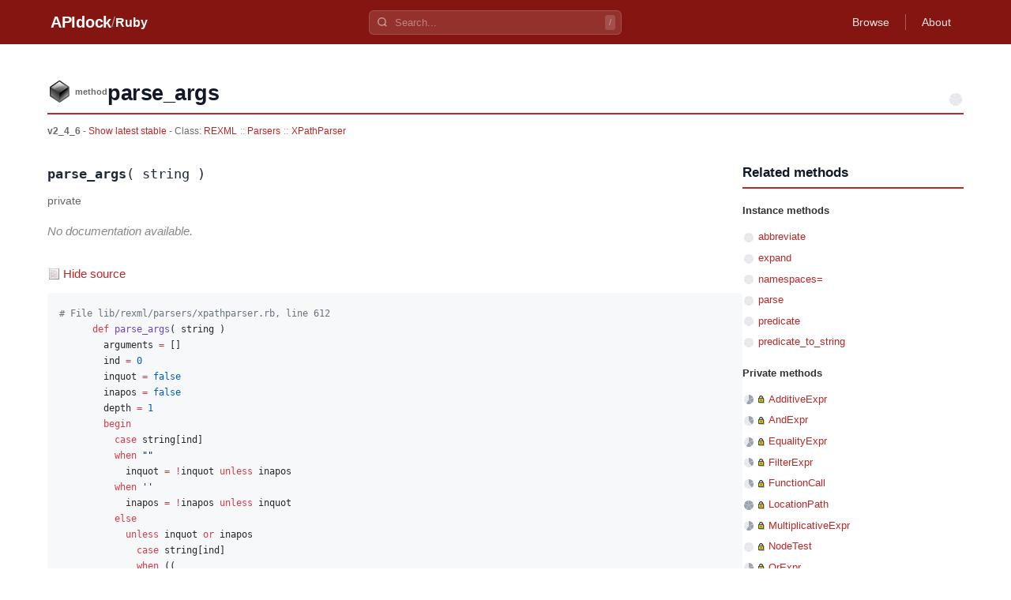

--- FILE ---
content_type: text/html
request_url: https://apidock.com/ruby/v2_4_6/REXML/Parsers/XPathParser/parse_args
body_size: 3180
content:
<!DOCTYPE html><html lang="en"> <head><meta charset="UTF-8"><meta name="viewport" content="width=device-width, initial-scale=1.0"><meta name="description" content="REXML::Parsers::XPathParser#parse_args - Ruby API documentation. View source code and usage examples."><!-- Canonical URL --><link rel="canonical" href="https://apidock.com/ruby/REXML/Parsers/XPathParser/parse_args"><!-- Open Graph --><meta property="og:type" content="article"><meta property="og:title" content="REXML::Parsers::XPathParser#parse_args - APIdock"><meta property="og:description" content="REXML::Parsers::XPathParser#parse_args - Ruby API documentation. View source code and usage examples."><meta property="og:url" content="https://apidock.com/ruby/REXML/Parsers/XPathParser/parse_args"><meta property="og:site_name" content="APIdock"><meta property="og:image" content="https://apidock.com/images/og-default.png"><!-- Twitter Card --><meta name="twitter:card" content="summary_large_image"><meta name="twitter:title" content="REXML::Parsers::XPathParser#parse_args - APIdock"><meta name="twitter:description" content="REXML::Parsers::XPathParser#parse_args - Ruby API documentation. View source code and usage examples."><meta name="twitter:image" content="https://apidock.com/images/og-default.png"><!-- Resource hints --><link rel="dns-prefetch" href="//github.com"><!-- Favicon --><link rel="icon" type="image/png" sizes="32x32" href="/images/apidock_icon_32.png"><link rel="icon" type="image/png" sizes="16x16" href="/images/apidock_icon_16.png"><link rel="apple-touch-icon" sizes="180x180" href="/images/apidock_icon_512.png"><title>REXML::Parsers::XPathParser#parse_args - APIdock</title><link rel="stylesheet" href="/_astro/_path_.BXZqSx95.css">
<style>#content_wrapper[data-astro-cid-kxeyux4d]{max-width:1200px;margin:0 auto;padding:20px}#content[data-astro-cid-kxeyux4d]{background:#fff}.clearfix[data-astro-cid-kxeyux4d]:after{content:"";display:table;clear:both}
</style>
<link rel="stylesheet" href="/_astro/_path_.BbbhomgJ.css">
<style>.importance-icon[data-astro-cid-fdlb5cd3]{vertical-align:middle;flex-shrink:0}.importance-sm[data-astro-cid-fdlb5cd3]{width:16px;height:16px}
</style></head> <body> <div id="body2">  <script type="application/ld+json">{"@context":"https://schema.org","@type":"BreadcrumbList","itemListElement":[{"@type":"ListItem","position":1,"name":"APIdock","item":"https://apidock.com/"},{"@type":"ListItem","position":2,"name":"Ruby","item":"https://apidock.com/ruby"},{"@type":"ListItem","position":3,"name":"REXML","item":"https://apidock.com/ruby/REXML"},{"@type":"ListItem","position":4,"name":"Parsers","item":"https://apidock.com/ruby/REXML/Parsers"},{"@type":"ListItem","position":5,"name":"XPathParser","item":"https://apidock.com/ruby/REXML/Parsers/XPathParser"},{"@type":"ListItem","position":6,"name":"parse_args","item":"https://apidock.com/ruby/REXML/Parsers/XPathParser/parse_args"}]}</script> <header class="header" style="background-color: #851511" data-astro-cid-3ef6ksr2> <div class="header-content" data-astro-cid-3ef6ksr2> <div class="header-left" data-astro-cid-3ef6ksr2> <a href="/" class="logo" data-astro-cid-3ef6ksr2>APIdock</a>  <span class="separator" data-astro-cid-3ef6ksr2>/</span> <a href="/ruby" class="project-name" data-astro-cid-3ef6ksr2>Ruby</a>  </div> <div class="header-search" data-project="ruby" data-astro-cid-mjrxwznw> <div class="search-container" data-astro-cid-mjrxwznw> <svg class="search-icon" width="14" height="14" viewBox="0 0 24 24" fill="none" stroke="currentColor" stroke-width="2.5" data-astro-cid-mjrxwznw> <circle cx="11" cy="11" r="8" data-astro-cid-mjrxwznw></circle> <path d="m21 21-4.35-4.35" data-astro-cid-mjrxwznw></path> </svg> <input type="text" class="search-input" placeholder="Search..." autocomplete="off" data-astro-cid-mjrxwznw> <kbd class="search-shortcut" data-astro-cid-mjrxwznw>/</kbd> </div> <div class="search-dropdown" data-astro-cid-mjrxwznw> <div class="search-dropdown-content" data-astro-cid-mjrxwznw></div> </div> </div> <script type="module" src="/_astro/SearchBar.astro_astro_type_script_index_0_lang.CTIPZ1wI.js"></script>  <nav class="header-nav" data-astro-cid-3ef6ksr2>  <a href="/ruby/browse" class="nav-link" data-astro-cid-3ef6ksr2>Browse</a> <span class="nav-divider" data-astro-cid-3ef6ksr2></span>  <a href="/about" class="nav-link" data-astro-cid-3ef6ksr2>About</a> </nav> </div> </header>  <div id="content_wrapper" data-astro-cid-kxeyux4d> <div id="content" class="clearfix" data-astro-cid-kxeyux4d> <div id="docs_container" data-astro-cid-kxeyux4d>  <div id="docs_header"> <div id="title" class="clearfix"> <div id="title_prefix_method" class="title_prefix"> <span>method</span> </div> <div id="title_name"> <h1>parse_args</h1> </div> <svg width="20" height="20" viewBox="0 0 20 20" class="importance-icon" title="Importance: 0/5" role="img" aria-label="Importance: 0 out of 5" data-astro-cid-fdlb5cd3> <path d="M10,10 L10.00,2.00 A8,8 0 0,1 17.39,6.93 Z" fill="#e5e7eb" data-astro-cid-fdlb5cd3></path><path d="M10,10 L17.61,7.53 A8,8 0 0,1 15.20,16.08 Z" fill="#e5e7eb" data-astro-cid-fdlb5cd3></path><path d="M10,10 L14.70,16.47 A8,8 0 0,1 5.83,16.83 Z" fill="#e5e7eb" data-astro-cid-fdlb5cd3></path><path d="M10,10 L5.30,16.47 A8,8 0 0,1 2.22,8.14 Z" fill="#e5e7eb" data-astro-cid-fdlb5cd3></path><path d="M10,10 L2.39,7.53 A8,8 0 0,1 9.36,2.03 Z" fill="#e5e7eb" data-astro-cid-fdlb5cd3></path> </svg>  </div> <div id="docs_info">  <strong>v2_4_6</strong> -
<a href="/ruby/REXML/Parsers/XPathParser/parse_args">
Show latest stable
</a>   - Class:
<span class="namespace_path" data-astro-cid-cfhozkto> <a href="/ruby/v2_4_6/REXML" data-astro-cid-cfhozkto>REXML</a><span class="separator" data-astro-cid-cfhozkto>::</span><a href="/ruby/v2_4_6/REXML/Parsers" data-astro-cid-cfhozkto>Parsers</a><span class="separator" data-astro-cid-cfhozkto>::</span><a href="/ruby/v2_4_6/REXML/Parsers/XPathParser" data-astro-cid-cfhozkto>XPathParser</a> </span>  </div> </div><div id="docs_content" data-astro-cid-tu2lzam2><div id="docs_body" data-astro-cid-tu2lzam2><div class="method-signature" data-astro-cid-tu2lzam2><code data-astro-cid-tu2lzam2><strong data-astro-cid-tu2lzam2>parse_args</strong>( string )</code></div><div class="visibility-badge" data-astro-cid-tu2lzam2><em data-astro-cid-tu2lzam2>private</em></div><div class="description no-description" data-astro-cid-tu2lzam2><p data-astro-cid-tu2lzam2>No documentation available.</p></div><div class="sourcecode" data-astro-cid-jgrc2lfe> <button type="button" class="source-toggle" data-astro-cid-jgrc2lfe> Hide source </button> <div class="source-code" style data-astro-cid-jgrc2lfe> <pre data-astro-cid-jgrc2lfe><code class="language-ruby" data-astro-cid-jgrc2lfe># File lib/rexml/parsers/xpathparser.rb, line 612
      def parse_args( string )
        arguments = []
        ind = 0
        inquot = false
        inapos = false
        depth = 1
        begin
          case string[ind]
          when &quot;&quot;
            inquot = !inquot unless inapos
          when &#039;&#039;
            inapos = !inapos unless inquot
          else
            unless inquot or inapos
              case string[ind]
              when ((
                depth += 1
                if depth == 1
                  string = string[1..-1]
                  ind -= 1
                end
              when ))
                depth -= 1
                if depth == 0
                  s = string[0,ind].strip
                  arguments &lt;&lt; s unless s == &quot;&quot;
                  string = string[ind+1..-1]
                end
              when ,,
                if depth == 1
                  s = string[0,ind].strip
                  arguments &lt;&lt; s unless s == &quot;&quot;
                  string = string[ind+1..-1]
                  ind = -1
                end
              end
            end
          end
          ind += 1
        end while depth &gt; 0 and ind &lt; string.length
        return nil unless depth==0
        [string,arguments]
      end</code></pre> </div> </div> <script type="module" src="/_astro/CodeBlock.astro_astro_type_script_index_0_lang.D5KqI5K3.js"></script>  </div><div id="related"><div id="related_title"><h3>Related methods</h3></div><ul><li class="related_header">Instance methods</li><li><svg width="16" height="16" viewBox="0 0 16 16" class="importance-icon importance-sm" title="Importance: 0/5" role="img" aria-label="Importance: 0 out of 5" data-astro-cid-fdlb5cd3> <path d="M8,8 L8.00,2.00 A6,6 0 0,1 13.54,5.70 Z" fill="#e5e7eb" data-astro-cid-fdlb5cd3></path><path d="M8,8 L13.71,6.15 A6,6 0 0,1 11.90,12.56 Z" fill="#e5e7eb" data-astro-cid-fdlb5cd3></path><path d="M8,8 L11.53,12.85 A6,6 0 0,1 4.87,13.12 Z" fill="#e5e7eb" data-astro-cid-fdlb5cd3></path><path d="M8,8 L4.47,12.85 A6,6 0 0,1 2.16,6.61 Z" fill="#e5e7eb" data-astro-cid-fdlb5cd3></path><path d="M8,8 L2.29,6.15 A6,6 0 0,1 7.52,2.02 Z" fill="#e5e7eb" data-astro-cid-fdlb5cd3></path> </svg> <a href="/ruby/v2_4_6/REXML/Parsers/XPathParser/abbreviate">abbreviate</a></li><li><svg width="16" height="16" viewBox="0 0 16 16" class="importance-icon importance-sm" title="Importance: 0/5" role="img" aria-label="Importance: 0 out of 5" data-astro-cid-fdlb5cd3> <path d="M8,8 L8.00,2.00 A6,6 0 0,1 13.54,5.70 Z" fill="#e5e7eb" data-astro-cid-fdlb5cd3></path><path d="M8,8 L13.71,6.15 A6,6 0 0,1 11.90,12.56 Z" fill="#e5e7eb" data-astro-cid-fdlb5cd3></path><path d="M8,8 L11.53,12.85 A6,6 0 0,1 4.87,13.12 Z" fill="#e5e7eb" data-astro-cid-fdlb5cd3></path><path d="M8,8 L4.47,12.85 A6,6 0 0,1 2.16,6.61 Z" fill="#e5e7eb" data-astro-cid-fdlb5cd3></path><path d="M8,8 L2.29,6.15 A6,6 0 0,1 7.52,2.02 Z" fill="#e5e7eb" data-astro-cid-fdlb5cd3></path> </svg> <a href="/ruby/v2_4_6/REXML/Parsers/XPathParser/expand">expand</a></li><li><svg width="16" height="16" viewBox="0 0 16 16" class="importance-icon importance-sm" title="Importance: 0/5" role="img" aria-label="Importance: 0 out of 5" data-astro-cid-fdlb5cd3> <path d="M8,8 L8.00,2.00 A6,6 0 0,1 13.54,5.70 Z" fill="#e5e7eb" data-astro-cid-fdlb5cd3></path><path d="M8,8 L13.71,6.15 A6,6 0 0,1 11.90,12.56 Z" fill="#e5e7eb" data-astro-cid-fdlb5cd3></path><path d="M8,8 L11.53,12.85 A6,6 0 0,1 4.87,13.12 Z" fill="#e5e7eb" data-astro-cid-fdlb5cd3></path><path d="M8,8 L4.47,12.85 A6,6 0 0,1 2.16,6.61 Z" fill="#e5e7eb" data-astro-cid-fdlb5cd3></path><path d="M8,8 L2.29,6.15 A6,6 0 0,1 7.52,2.02 Z" fill="#e5e7eb" data-astro-cid-fdlb5cd3></path> </svg> <a href="/ruby/v2_4_6/REXML/Parsers/XPathParser/namespaces%3D">namespaces=</a></li><li><svg width="16" height="16" viewBox="0 0 16 16" class="importance-icon importance-sm" title="Importance: 0/5" role="img" aria-label="Importance: 0 out of 5" data-astro-cid-fdlb5cd3> <path d="M8,8 L8.00,2.00 A6,6 0 0,1 13.54,5.70 Z" fill="#e5e7eb" data-astro-cid-fdlb5cd3></path><path d="M8,8 L13.71,6.15 A6,6 0 0,1 11.90,12.56 Z" fill="#e5e7eb" data-astro-cid-fdlb5cd3></path><path d="M8,8 L11.53,12.85 A6,6 0 0,1 4.87,13.12 Z" fill="#e5e7eb" data-astro-cid-fdlb5cd3></path><path d="M8,8 L4.47,12.85 A6,6 0 0,1 2.16,6.61 Z" fill="#e5e7eb" data-astro-cid-fdlb5cd3></path><path d="M8,8 L2.29,6.15 A6,6 0 0,1 7.52,2.02 Z" fill="#e5e7eb" data-astro-cid-fdlb5cd3></path> </svg> <a href="/ruby/v2_4_6/REXML/Parsers/XPathParser/parse">parse</a></li><li><svg width="16" height="16" viewBox="0 0 16 16" class="importance-icon importance-sm" title="Importance: 0/5" role="img" aria-label="Importance: 0 out of 5" data-astro-cid-fdlb5cd3> <path d="M8,8 L8.00,2.00 A6,6 0 0,1 13.54,5.70 Z" fill="#e5e7eb" data-astro-cid-fdlb5cd3></path><path d="M8,8 L13.71,6.15 A6,6 0 0,1 11.90,12.56 Z" fill="#e5e7eb" data-astro-cid-fdlb5cd3></path><path d="M8,8 L11.53,12.85 A6,6 0 0,1 4.87,13.12 Z" fill="#e5e7eb" data-astro-cid-fdlb5cd3></path><path d="M8,8 L4.47,12.85 A6,6 0 0,1 2.16,6.61 Z" fill="#e5e7eb" data-astro-cid-fdlb5cd3></path><path d="M8,8 L2.29,6.15 A6,6 0 0,1 7.52,2.02 Z" fill="#e5e7eb" data-astro-cid-fdlb5cd3></path> </svg> <a href="/ruby/v2_4_6/REXML/Parsers/XPathParser/predicate">predicate</a></li><li><svg width="16" height="16" viewBox="0 0 16 16" class="importance-icon importance-sm" title="Importance: 0/5" role="img" aria-label="Importance: 0 out of 5" data-astro-cid-fdlb5cd3> <path d="M8,8 L8.00,2.00 A6,6 0 0,1 13.54,5.70 Z" fill="#e5e7eb" data-astro-cid-fdlb5cd3></path><path d="M8,8 L13.71,6.15 A6,6 0 0,1 11.90,12.56 Z" fill="#e5e7eb" data-astro-cid-fdlb5cd3></path><path d="M8,8 L11.53,12.85 A6,6 0 0,1 4.87,13.12 Z" fill="#e5e7eb" data-astro-cid-fdlb5cd3></path><path d="M8,8 L4.47,12.85 A6,6 0 0,1 2.16,6.61 Z" fill="#e5e7eb" data-astro-cid-fdlb5cd3></path><path d="M8,8 L2.29,6.15 A6,6 0 0,1 7.52,2.02 Z" fill="#e5e7eb" data-astro-cid-fdlb5cd3></path> </svg> <a href="/ruby/v2_4_6/REXML/Parsers/XPathParser/predicate_to_string">predicate_to_string</a></li><li class="related_header">Private methods</li><li><svg width="16" height="16" viewBox="0 0 16 16" class="importance-icon importance-sm" title="Importance: 3/5" role="img" aria-label="Importance: 3 out of 5" data-astro-cid-fdlb5cd3> <path d="M8,8 L8.00,2.00 A6,6 0 0,1 13.54,5.70 Z" fill="#9ca3af" data-astro-cid-fdlb5cd3></path><path d="M8,8 L13.71,6.15 A6,6 0 0,1 11.90,12.56 Z" fill="#9ca3af" data-astro-cid-fdlb5cd3></path><path d="M8,8 L11.53,12.85 A6,6 0 0,1 4.87,13.12 Z" fill="#9ca3af" data-astro-cid-fdlb5cd3></path><path d="M8,8 L4.47,12.85 A6,6 0 0,1 2.16,6.61 Z" fill="#e5e7eb" data-astro-cid-fdlb5cd3></path><path d="M8,8 L2.29,6.15 A6,6 0 0,1 7.52,2.02 Z" fill="#e5e7eb" data-astro-cid-fdlb5cd3></path> </svg> <img src="/images/icon_private_sm.png" alt="private" class="visibility"><a href="/ruby/v2_4_6/REXML/Parsers/XPathParser/AdditiveExpr">AdditiveExpr</a></li><li><svg width="16" height="16" viewBox="0 0 16 16" class="importance-icon importance-sm" title="Importance: 2/5" role="img" aria-label="Importance: 2 out of 5" data-astro-cid-fdlb5cd3> <path d="M8,8 L8.00,2.00 A6,6 0 0,1 13.54,5.70 Z" fill="#9ca3af" data-astro-cid-fdlb5cd3></path><path d="M8,8 L13.71,6.15 A6,6 0 0,1 11.90,12.56 Z" fill="#9ca3af" data-astro-cid-fdlb5cd3></path><path d="M8,8 L11.53,12.85 A6,6 0 0,1 4.87,13.12 Z" fill="#e5e7eb" data-astro-cid-fdlb5cd3></path><path d="M8,8 L4.47,12.85 A6,6 0 0,1 2.16,6.61 Z" fill="#e5e7eb" data-astro-cid-fdlb5cd3></path><path d="M8,8 L2.29,6.15 A6,6 0 0,1 7.52,2.02 Z" fill="#e5e7eb" data-astro-cid-fdlb5cd3></path> </svg> <img src="/images/icon_private_sm.png" alt="private" class="visibility"><a href="/ruby/v2_4_6/REXML/Parsers/XPathParser/AndExpr">AndExpr</a></li><li><svg width="16" height="16" viewBox="0 0 16 16" class="importance-icon importance-sm" title="Importance: 3/5" role="img" aria-label="Importance: 3 out of 5" data-astro-cid-fdlb5cd3> <path d="M8,8 L8.00,2.00 A6,6 0 0,1 13.54,5.70 Z" fill="#9ca3af" data-astro-cid-fdlb5cd3></path><path d="M8,8 L13.71,6.15 A6,6 0 0,1 11.90,12.56 Z" fill="#9ca3af" data-astro-cid-fdlb5cd3></path><path d="M8,8 L11.53,12.85 A6,6 0 0,1 4.87,13.12 Z" fill="#9ca3af" data-astro-cid-fdlb5cd3></path><path d="M8,8 L4.47,12.85 A6,6 0 0,1 2.16,6.61 Z" fill="#e5e7eb" data-astro-cid-fdlb5cd3></path><path d="M8,8 L2.29,6.15 A6,6 0 0,1 7.52,2.02 Z" fill="#e5e7eb" data-astro-cid-fdlb5cd3></path> </svg> <img src="/images/icon_private_sm.png" alt="private" class="visibility"><a href="/ruby/v2_4_6/REXML/Parsers/XPathParser/EqualityExpr">EqualityExpr</a></li><li><svg width="16" height="16" viewBox="0 0 16 16" class="importance-icon importance-sm" title="Importance: 2/5" role="img" aria-label="Importance: 2 out of 5" data-astro-cid-fdlb5cd3> <path d="M8,8 L8.00,2.00 A6,6 0 0,1 13.54,5.70 Z" fill="#9ca3af" data-astro-cid-fdlb5cd3></path><path d="M8,8 L13.71,6.15 A6,6 0 0,1 11.90,12.56 Z" fill="#9ca3af" data-astro-cid-fdlb5cd3></path><path d="M8,8 L11.53,12.85 A6,6 0 0,1 4.87,13.12 Z" fill="#e5e7eb" data-astro-cid-fdlb5cd3></path><path d="M8,8 L4.47,12.85 A6,6 0 0,1 2.16,6.61 Z" fill="#e5e7eb" data-astro-cid-fdlb5cd3></path><path d="M8,8 L2.29,6.15 A6,6 0 0,1 7.52,2.02 Z" fill="#e5e7eb" data-astro-cid-fdlb5cd3></path> </svg> <img src="/images/icon_private_sm.png" alt="private" class="visibility"><a href="/ruby/v2_4_6/REXML/Parsers/XPathParser/FilterExpr">FilterExpr</a></li><li><svg width="16" height="16" viewBox="0 0 16 16" class="importance-icon importance-sm" title="Importance: 2/5" role="img" aria-label="Importance: 2 out of 5" data-astro-cid-fdlb5cd3> <path d="M8,8 L8.00,2.00 A6,6 0 0,1 13.54,5.70 Z" fill="#9ca3af" data-astro-cid-fdlb5cd3></path><path d="M8,8 L13.71,6.15 A6,6 0 0,1 11.90,12.56 Z" fill="#9ca3af" data-astro-cid-fdlb5cd3></path><path d="M8,8 L11.53,12.85 A6,6 0 0,1 4.87,13.12 Z" fill="#e5e7eb" data-astro-cid-fdlb5cd3></path><path d="M8,8 L4.47,12.85 A6,6 0 0,1 2.16,6.61 Z" fill="#e5e7eb" data-astro-cid-fdlb5cd3></path><path d="M8,8 L2.29,6.15 A6,6 0 0,1 7.52,2.02 Z" fill="#e5e7eb" data-astro-cid-fdlb5cd3></path> </svg> <img src="/images/icon_private_sm.png" alt="private" class="visibility"><a href="/ruby/v2_4_6/REXML/Parsers/XPathParser/FunctionCall">FunctionCall</a></li><li><svg width="16" height="16" viewBox="0 0 16 16" class="importance-icon importance-sm" title="Importance: 5/5" role="img" aria-label="Importance: 5 out of 5" data-astro-cid-fdlb5cd3> <path d="M8,8 L8.00,2.00 A6,6 0 0,1 13.54,5.70 Z" fill="#9ca3af" data-astro-cid-fdlb5cd3></path><path d="M8,8 L13.71,6.15 A6,6 0 0,1 11.90,12.56 Z" fill="#9ca3af" data-astro-cid-fdlb5cd3></path><path d="M8,8 L11.53,12.85 A6,6 0 0,1 4.87,13.12 Z" fill="#9ca3af" data-astro-cid-fdlb5cd3></path><path d="M8,8 L4.47,12.85 A6,6 0 0,1 2.16,6.61 Z" fill="#9ca3af" data-astro-cid-fdlb5cd3></path><path d="M8,8 L2.29,6.15 A6,6 0 0,1 7.52,2.02 Z" fill="#9ca3af" data-astro-cid-fdlb5cd3></path> </svg> <img src="/images/icon_private_sm.png" alt="private" class="visibility"><a href="/ruby/v2_4_6/REXML/Parsers/XPathParser/LocationPath">LocationPath</a></li><li><svg width="16" height="16" viewBox="0 0 16 16" class="importance-icon importance-sm" title="Importance: 3/5" role="img" aria-label="Importance: 3 out of 5" data-astro-cid-fdlb5cd3> <path d="M8,8 L8.00,2.00 A6,6 0 0,1 13.54,5.70 Z" fill="#9ca3af" data-astro-cid-fdlb5cd3></path><path d="M8,8 L13.71,6.15 A6,6 0 0,1 11.90,12.56 Z" fill="#9ca3af" data-astro-cid-fdlb5cd3></path><path d="M8,8 L11.53,12.85 A6,6 0 0,1 4.87,13.12 Z" fill="#9ca3af" data-astro-cid-fdlb5cd3></path><path d="M8,8 L4.47,12.85 A6,6 0 0,1 2.16,6.61 Z" fill="#e5e7eb" data-astro-cid-fdlb5cd3></path><path d="M8,8 L2.29,6.15 A6,6 0 0,1 7.52,2.02 Z" fill="#e5e7eb" data-astro-cid-fdlb5cd3></path> </svg> <img src="/images/icon_private_sm.png" alt="private" class="visibility"><a href="/ruby/v2_4_6/REXML/Parsers/XPathParser/MultiplicativeExpr">MultiplicativeExpr</a></li><li><svg width="16" height="16" viewBox="0 0 16 16" class="importance-icon importance-sm" title="Importance: 0/5" role="img" aria-label="Importance: 0 out of 5" data-astro-cid-fdlb5cd3> <path d="M8,8 L8.00,2.00 A6,6 0 0,1 13.54,5.70 Z" fill="#e5e7eb" data-astro-cid-fdlb5cd3></path><path d="M8,8 L13.71,6.15 A6,6 0 0,1 11.90,12.56 Z" fill="#e5e7eb" data-astro-cid-fdlb5cd3></path><path d="M8,8 L11.53,12.85 A6,6 0 0,1 4.87,13.12 Z" fill="#e5e7eb" data-astro-cid-fdlb5cd3></path><path d="M8,8 L4.47,12.85 A6,6 0 0,1 2.16,6.61 Z" fill="#e5e7eb" data-astro-cid-fdlb5cd3></path><path d="M8,8 L2.29,6.15 A6,6 0 0,1 7.52,2.02 Z" fill="#e5e7eb" data-astro-cid-fdlb5cd3></path> </svg> <img src="/images/icon_private_sm.png" alt="private" class="visibility"><a href="/ruby/v2_4_6/REXML/Parsers/XPathParser/NodeTest">NodeTest</a></li><li><svg width="16" height="16" viewBox="0 0 16 16" class="importance-icon importance-sm" title="Importance: 2/5" role="img" aria-label="Importance: 2 out of 5" data-astro-cid-fdlb5cd3> <path d="M8,8 L8.00,2.00 A6,6 0 0,1 13.54,5.70 Z" fill="#9ca3af" data-astro-cid-fdlb5cd3></path><path d="M8,8 L13.71,6.15 A6,6 0 0,1 11.90,12.56 Z" fill="#9ca3af" data-astro-cid-fdlb5cd3></path><path d="M8,8 L11.53,12.85 A6,6 0 0,1 4.87,13.12 Z" fill="#e5e7eb" data-astro-cid-fdlb5cd3></path><path d="M8,8 L4.47,12.85 A6,6 0 0,1 2.16,6.61 Z" fill="#e5e7eb" data-astro-cid-fdlb5cd3></path><path d="M8,8 L2.29,6.15 A6,6 0 0,1 7.52,2.02 Z" fill="#e5e7eb" data-astro-cid-fdlb5cd3></path> </svg> <img src="/images/icon_private_sm.png" alt="private" class="visibility"><a href="/ruby/v2_4_6/REXML/Parsers/XPathParser/OrExpr">OrExpr</a></li><li><svg width="16" height="16" viewBox="0 0 16 16" class="importance-icon importance-sm" title="Importance: 3/5" role="img" aria-label="Importance: 3 out of 5" data-astro-cid-fdlb5cd3> <path d="M8,8 L8.00,2.00 A6,6 0 0,1 13.54,5.70 Z" fill="#9ca3af" data-astro-cid-fdlb5cd3></path><path d="M8,8 L13.71,6.15 A6,6 0 0,1 11.90,12.56 Z" fill="#9ca3af" data-astro-cid-fdlb5cd3></path><path d="M8,8 L11.53,12.85 A6,6 0 0,1 4.87,13.12 Z" fill="#9ca3af" data-astro-cid-fdlb5cd3></path><path d="M8,8 L4.47,12.85 A6,6 0 0,1 2.16,6.61 Z" fill="#e5e7eb" data-astro-cid-fdlb5cd3></path><path d="M8,8 L2.29,6.15 A6,6 0 0,1 7.52,2.02 Z" fill="#e5e7eb" data-astro-cid-fdlb5cd3></path> </svg> <img src="/images/icon_private_sm.png" alt="private" class="visibility"><a href="/ruby/v2_4_6/REXML/Parsers/XPathParser/PathExpr">PathExpr</a></li><li><svg width="16" height="16" viewBox="0 0 16 16" class="importance-icon importance-sm" title="Importance: 2/5" role="img" aria-label="Importance: 2 out of 5" data-astro-cid-fdlb5cd3> <path d="M8,8 L8.00,2.00 A6,6 0 0,1 13.54,5.70 Z" fill="#9ca3af" data-astro-cid-fdlb5cd3></path><path d="M8,8 L13.71,6.15 A6,6 0 0,1 11.90,12.56 Z" fill="#9ca3af" data-astro-cid-fdlb5cd3></path><path d="M8,8 L11.53,12.85 A6,6 0 0,1 4.87,13.12 Z" fill="#e5e7eb" data-astro-cid-fdlb5cd3></path><path d="M8,8 L4.47,12.85 A6,6 0 0,1 2.16,6.61 Z" fill="#e5e7eb" data-astro-cid-fdlb5cd3></path><path d="M8,8 L2.29,6.15 A6,6 0 0,1 7.52,2.02 Z" fill="#e5e7eb" data-astro-cid-fdlb5cd3></path> </svg> <img src="/images/icon_private_sm.png" alt="private" class="visibility"><a href="/ruby/v2_4_6/REXML/Parsers/XPathParser/Predicate">Predicate</a></li><li><svg width="16" height="16" viewBox="0 0 16 16" class="importance-icon importance-sm" title="Importance: 0/5" role="img" aria-label="Importance: 0 out of 5" data-astro-cid-fdlb5cd3> <path d="M8,8 L8.00,2.00 A6,6 0 0,1 13.54,5.70 Z" fill="#e5e7eb" data-astro-cid-fdlb5cd3></path><path d="M8,8 L13.71,6.15 A6,6 0 0,1 11.90,12.56 Z" fill="#e5e7eb" data-astro-cid-fdlb5cd3></path><path d="M8,8 L11.53,12.85 A6,6 0 0,1 4.87,13.12 Z" fill="#e5e7eb" data-astro-cid-fdlb5cd3></path><path d="M8,8 L4.47,12.85 A6,6 0 0,1 2.16,6.61 Z" fill="#e5e7eb" data-astro-cid-fdlb5cd3></path><path d="M8,8 L2.29,6.15 A6,6 0 0,1 7.52,2.02 Z" fill="#e5e7eb" data-astro-cid-fdlb5cd3></path> </svg> <img src="/images/icon_private_sm.png" alt="private" class="visibility"><a href="/ruby/v2_4_6/REXML/Parsers/XPathParser/PrimaryExpr">PrimaryExpr</a></li><li><svg width="16" height="16" viewBox="0 0 16 16" class="importance-icon importance-sm" title="Importance: 3/5" role="img" aria-label="Importance: 3 out of 5" data-astro-cid-fdlb5cd3> <path d="M8,8 L8.00,2.00 A6,6 0 0,1 13.54,5.70 Z" fill="#9ca3af" data-astro-cid-fdlb5cd3></path><path d="M8,8 L13.71,6.15 A6,6 0 0,1 11.90,12.56 Z" fill="#9ca3af" data-astro-cid-fdlb5cd3></path><path d="M8,8 L11.53,12.85 A6,6 0 0,1 4.87,13.12 Z" fill="#9ca3af" data-astro-cid-fdlb5cd3></path><path d="M8,8 L4.47,12.85 A6,6 0 0,1 2.16,6.61 Z" fill="#e5e7eb" data-astro-cid-fdlb5cd3></path><path d="M8,8 L2.29,6.15 A6,6 0 0,1 7.52,2.02 Z" fill="#e5e7eb" data-astro-cid-fdlb5cd3></path> </svg> <img src="/images/icon_private_sm.png" alt="private" class="visibility"><a href="/ruby/v2_4_6/REXML/Parsers/XPathParser/RelationalExpr">RelationalExpr</a></li><li><svg width="16" height="16" viewBox="0 0 16 16" class="importance-icon importance-sm" title="Importance: 0/5" role="img" aria-label="Importance: 0 out of 5" data-astro-cid-fdlb5cd3> <path d="M8,8 L8.00,2.00 A6,6 0 0,1 13.54,5.70 Z" fill="#e5e7eb" data-astro-cid-fdlb5cd3></path><path d="M8,8 L13.71,6.15 A6,6 0 0,1 11.90,12.56 Z" fill="#e5e7eb" data-astro-cid-fdlb5cd3></path><path d="M8,8 L11.53,12.85 A6,6 0 0,1 4.87,13.12 Z" fill="#e5e7eb" data-astro-cid-fdlb5cd3></path><path d="M8,8 L4.47,12.85 A6,6 0 0,1 2.16,6.61 Z" fill="#e5e7eb" data-astro-cid-fdlb5cd3></path><path d="M8,8 L2.29,6.15 A6,6 0 0,1 7.52,2.02 Z" fill="#e5e7eb" data-astro-cid-fdlb5cd3></path> </svg> <img src="/images/icon_private_sm.png" alt="private" class="visibility"><a href="/ruby/v2_4_6/REXML/Parsers/XPathParser/RelativeLocationPath">RelativeLocationPath</a></li><li><svg width="16" height="16" viewBox="0 0 16 16" class="importance-icon importance-sm" title="Importance: 2/5" role="img" aria-label="Importance: 2 out of 5" data-astro-cid-fdlb5cd3> <path d="M8,8 L8.00,2.00 A6,6 0 0,1 13.54,5.70 Z" fill="#9ca3af" data-astro-cid-fdlb5cd3></path><path d="M8,8 L13.71,6.15 A6,6 0 0,1 11.90,12.56 Z" fill="#9ca3af" data-astro-cid-fdlb5cd3></path><path d="M8,8 L11.53,12.85 A6,6 0 0,1 4.87,13.12 Z" fill="#e5e7eb" data-astro-cid-fdlb5cd3></path><path d="M8,8 L4.47,12.85 A6,6 0 0,1 2.16,6.61 Z" fill="#e5e7eb" data-astro-cid-fdlb5cd3></path><path d="M8,8 L2.29,6.15 A6,6 0 0,1 7.52,2.02 Z" fill="#e5e7eb" data-astro-cid-fdlb5cd3></path> </svg> <img src="/images/icon_private_sm.png" alt="private" class="visibility"><a href="/ruby/v2_4_6/REXML/Parsers/XPathParser/UnaryExpr">UnaryExpr</a></li><li><svg width="16" height="16" viewBox="0 0 16 16" class="importance-icon importance-sm" title="Importance: 2/5" role="img" aria-label="Importance: 2 out of 5" data-astro-cid-fdlb5cd3> <path d="M8,8 L8.00,2.00 A6,6 0 0,1 13.54,5.70 Z" fill="#9ca3af" data-astro-cid-fdlb5cd3></path><path d="M8,8 L13.71,6.15 A6,6 0 0,1 11.90,12.56 Z" fill="#9ca3af" data-astro-cid-fdlb5cd3></path><path d="M8,8 L11.53,12.85 A6,6 0 0,1 4.87,13.12 Z" fill="#e5e7eb" data-astro-cid-fdlb5cd3></path><path d="M8,8 L4.47,12.85 A6,6 0 0,1 2.16,6.61 Z" fill="#e5e7eb" data-astro-cid-fdlb5cd3></path><path d="M8,8 L2.29,6.15 A6,6 0 0,1 7.52,2.02 Z" fill="#e5e7eb" data-astro-cid-fdlb5cd3></path> </svg> <img src="/images/icon_private_sm.png" alt="private" class="visibility"><a href="/ruby/v2_4_6/REXML/Parsers/XPathParser/UnionExpr">UnionExpr</a></li><li><svg width="16" height="16" viewBox="0 0 16 16" class="importance-icon importance-sm" title="Importance: 2/5" role="img" aria-label="Importance: 2 out of 5" data-astro-cid-fdlb5cd3> <path d="M8,8 L8.00,2.00 A6,6 0 0,1 13.54,5.70 Z" fill="#9ca3af" data-astro-cid-fdlb5cd3></path><path d="M8,8 L13.71,6.15 A6,6 0 0,1 11.90,12.56 Z" fill="#9ca3af" data-astro-cid-fdlb5cd3></path><path d="M8,8 L11.53,12.85 A6,6 0 0,1 4.87,13.12 Z" fill="#e5e7eb" data-astro-cid-fdlb5cd3></path><path d="M8,8 L4.47,12.85 A6,6 0 0,1 2.16,6.61 Z" fill="#e5e7eb" data-astro-cid-fdlb5cd3></path><path d="M8,8 L2.29,6.15 A6,6 0 0,1 7.52,2.02 Z" fill="#e5e7eb" data-astro-cid-fdlb5cd3></path> </svg> <img src="/images/icon_private_sm.png" alt="private" class="visibility"><a href="/ruby/v2_4_6/REXML/Parsers/XPathParser/get_group">get_group</a></li><li><svg width="16" height="16" viewBox="0 0 16 16" class="importance-icon importance-sm" title="Importance: 0/5" role="img" aria-label="Importance: 0 out of 5" data-astro-cid-fdlb5cd3> <path d="M8,8 L8.00,2.00 A6,6 0 0,1 13.54,5.70 Z" fill="#e5e7eb" data-astro-cid-fdlb5cd3></path><path d="M8,8 L13.71,6.15 A6,6 0 0,1 11.90,12.56 Z" fill="#e5e7eb" data-astro-cid-fdlb5cd3></path><path d="M8,8 L11.53,12.85 A6,6 0 0,1 4.87,13.12 Z" fill="#e5e7eb" data-astro-cid-fdlb5cd3></path><path d="M8,8 L4.47,12.85 A6,6 0 0,1 2.16,6.61 Z" fill="#e5e7eb" data-astro-cid-fdlb5cd3></path><path d="M8,8 L2.29,6.15 A6,6 0 0,1 7.52,2.02 Z" fill="#e5e7eb" data-astro-cid-fdlb5cd3></path> </svg> <img src="/images/icon_private_sm.png" alt="private" class="visibility"><a href="/ruby/v2_4_6/REXML/Parsers/XPathParser/parse_args">parse_args</a></li></ul></div></div>  </div> </div> </div> <footer class="footer" data-astro-cid-sz7xmlte> <div class="footer-content" data-astro-cid-sz7xmlte> <div class="footer-brand" data-astro-cid-sz7xmlte> <span class="footer-logo" data-astro-cid-sz7xmlte>APIdock</span> <span class="footer-tagline" data-astro-cid-sz7xmlte>API Documentation Browser</span> </div> <p class="footer-copyright" data-astro-cid-sz7xmlte>
&copy; 2026 APIdock
</p> </div> </footer>   </div> <script defer src="https://static.cloudflareinsights.com/beacon.min.js/vcd15cbe7772f49c399c6a5babf22c1241717689176015" integrity="sha512-ZpsOmlRQV6y907TI0dKBHq9Md29nnaEIPlkf84rnaERnq6zvWvPUqr2ft8M1aS28oN72PdrCzSjY4U6VaAw1EQ==" data-cf-beacon='{"version":"2024.11.0","token":"fd8da7831db841e591a3c2e13978cc26","r":1,"server_timing":{"name":{"cfCacheStatus":true,"cfEdge":true,"cfExtPri":true,"cfL4":true,"cfOrigin":true,"cfSpeedBrain":true},"location_startswith":null}}' crossorigin="anonymous"></script>
</body></html> 